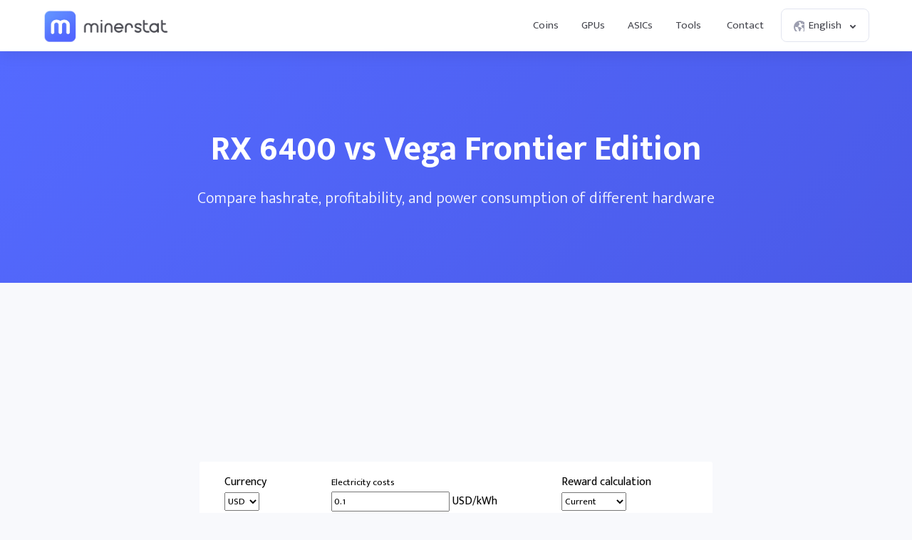

--- FILE ---
content_type: text/css
request_url: https://minerstat.com/css/style_v3.css?v=1766703533_3307
body_size: 6641
content:
/* ============================================
   STYLE V3 - Modern Header & Mobile Menu
   Based on homepage.php styles
   ============================================ */

/* Use same font as V2 */
* {
	box-sizing: border-box;
	font-family: 'Mukta Mahee', 'Source Sans Pro', sans-serif;
}
html, body {
	overflow-x: hidden;
	max-width: 100vw;
	font-family: 'Mukta Mahee', 'Source Sans Pro', sans-serif;
}
/* Remove underlines from all links */
a, a:link, a:visited, a:hover, a:active {
	text-decoration: none !important;
}

/* Minerstat brand colors */
:root {
	--ms-blue: #546AFF;
	--ms-light-1: #f8f9fc;
	--ms-light-2: #e2e5ef;
	--ms-dark-1: #46474f;
	--ms-dark-2: #575e71;
	--ms-green: #52cca5;
}

body {
	padding-top: 70px;
    margin: 0px;
    background-color: #f8f9fc;
}

/* Limit content width on desktop - same as header and footer */
.page .frame,
.content .frame {
	width: 100%;
	max-width: 1200px;
	margin: 0 auto;
	padding: 0 20px;
	box-sizing: border-box;
}

/* For pages that use .page directly without .frame wrapper */
.page:not(.dag_size_header):not(.dag_size_content):not(.pool_checker_header):not(.pool_checker_content):not(.homepage-hero):not(.miners_header):not(.miners_content):not(.pools_header):not(.pools_content):not(.algorithms_header):not(.algorithms_content):not(.compare_header):not(.compare_content) > .frame {
	max-width: 1200px;
	margin-left: auto;
	margin-right: auto;
	padding-left: 20px;
	padding-right: 20px;
	box-sizing: border-box;
}

@media (max-width: 768px) {
	.page .frame,
	.content .frame {
		max-width: 100%;
		padding: 0 16px;
	}
	.page:not(.dag_size_header):not(.dag_size_content):not(.pool_checker_header):not(.pool_checker_content):not(.homepage-hero):not(.miners_header):not(.miners_content):not(.pools_header):not(.pools_content):not(.algorithms_header):not(.algorithms_content):not(.compare_header):not(.compare_content) > .frame {
		max-width: 100%;
		padding-left: 16px;
		padding-right: 16px;
	}
}
.homepage-hero {
	background: linear-gradient(135deg, #546AFF 0%, #4a5ae8 100%);
	position: relative;
	overflow: visible;
}
.homepage-hero > div {
	overflow: visible;
}

.coin-card {
	transition: all 0.2s ease;
	border: 1px solid #e2e5ef;
	background: linear-gradient(180deg, #fff 0%, #f9fafc 100%);
}
.coin-card:hover {
	transform: translateY(-2px);
	box-shadow: 0 14px 32px rgba(84, 106, 255, 0.12);
	border-color: #e2e5ef;
}
.search-wrapper {
	position: relative;
	overflow: visible;
}
.search_results.display { display: block !important; }
.search_results.hide { display: none !important; }
.search_results {
	position: absolute;
	top: calc(100% + 8px);
	left: 0;
	right: 0;
	width: 100%;
	background: #fff;
	border-radius: 12px;
	box-shadow: 0 10px 40px rgba(0, 0, 0, 0.12);
	border: 1px solid #e2e5ef;
	overflow: hidden;
	z-index: 1000;
}
.search_results .frame {
	max-height: 320px;
	padding: 8px !important;
	width: 100%;
}
.search_results .frame .row {
	padding: 12px 16px !important;
	display: flex;
	align-items: center;
	text-align: left;
	min-height: 56px;
	border-radius: 8px;
	transition: all 0.15s ease;
	cursor: pointer;
}
.search_results .frame .row:hover {
	background: linear-gradient(135deg, rgba(84, 106, 255, 0.08) 0%, rgba(84, 106, 255, 0.04) 100%);
	transform: translateX(4px);
}
.search_results .frame .row .image {
	margin-right: 12px;
	flex-shrink: 0;
	width: 32px;
	height: 32px;
	border-radius: 8px;
	overflow: hidden;
	background: #f8f9fc;
	display: flex;
	align-items: center;
	justify-content: center;
}
.search_results .frame .row .image img {
	width: 28px;
	height: 28px;
	border-radius: 6px;
}
.search_results .frame .row .text {
	text-align: left;
	flex: 1;
	min-width: 0;
}
.search_results .frame .row .text b {
	font-size: 14px;
	line-height: 1.4;
	display: block;
	font-weight: 600;
	color: #46474f;
	margin-bottom: 2px;
}
.search_results .frame .row .text small {
	font-size: 12px;
	line-height: 1.3;
	display: block;
	color: #6b6d7a;
}
.bg-ms-light {
	background-color: #f8f9fc;
}
.text-ms-blue {
	color: #546AFF;
}
.bg-ms-blue {
	background-color: #546AFF;
}
.border-ms-light {
	border-color: #e2e5ef;
}
.text-ms-dark {
	color: #46474f;
}
.text-ms-dark-2 {
	color: #575e71;
}
/* Header colors matching coins page */
.header-trending {
	background: linear-gradient(-90deg, #8c96ff 0%, #5d6cff 100%);
}
.header-rating {
	background: linear-gradient(-90deg, #e2c796 0%, #d8b472 100%);
}
.header-winners {
	background: linear-gradient(-90deg, #4eac64 0%, #3c9c51 100%);
}
.header-losers {
	background: linear-gradient(-90deg, #e95565 0%, #e43148 100%);
}
.header-gainers {
	background: linear-gradient(-90deg, #4eac64 0%, #3c9c51 100%);
}
.coin-name-left {
	text-align: left;
}
/* Real-time indicators */
.live-indicator {
	display: inline-flex;
	align-items: center;
	gap: 4px;
	font-size: 10px;
	font-weight: 600;
	text-transform: uppercase;
	color: var(--ms-green);
}
.live-dot {
	width: 6px;
	height: 6px;
	background: var(--ms-green);
	border-radius: 50%;
	animation: pulse 2s cubic-bezier(0.4, 0, 0.6, 1) infinite;
}
@keyframes pulse {
	0%, 100% {
		opacity: 1;
	}
	50% {
		opacity: .5;
	}
}
.realtime-badge {
	position: absolute;
	top: 8px;
	right: 8px;
}
/* Header V2 styles - New modern header */
/* Hide default header if it still exists */
header:not(.header-v2) {
	display: none !important;
}
.header-v2 {
	display: flex;
	padding: 0;
	position: fixed;
	top: 0;
	left: 0;
	right: 0;
	background: rgba(255, 255, 255, 0.95);
	backdrop-filter: blur(10px);
	-webkit-backdrop-filter: blur(10px);
	box-shadow: 0 4px 20px rgba(0, 0, 0, 0.08);
	border-bottom: 1px solid rgba(226, 229, 239, 0.5);
	z-index: 100;
}
.header-v2 .frame {
	max-width: 1200px;
	margin: 0 auto;
	padding: 0 20px;
	width: 100%;
	display: flex;
	justify-content: space-between;
	align-items: center;
	position: relative;
}
.header-v2 .logo {
	width: 180px;
	height: 46px;
	background: url("/images/minerstat-logo-400.png") no-repeat;
	background-size: 100% auto;
	background-position: 0 0;
	margin: 12px 0;
	text-indent: -99999px;
	display: block;
	flex-shrink: 0;
}
.header-v2 nav {
	display: flex;
	margin: 12px 0;
	flex: 1;
	justify-content: flex-end;
	align-items: center;
	gap: 4px;
}
/* Align nav links to the right, next to language selector */
.header-v2 nav {
	justify-content: flex-end;
}
.header-v2 nav > a.nav-link:not(.dropdown_button .nav-link),
.header-v2 nav > .dropdown_button:not(#lang_dropdown) {
	margin-right: 0;
}
.header-v2 nav > .dropdown_button#lang_dropdown {
	margin-left: 8px;
}
@media (min-width: 769px) {
	.header-v2 #hamburger {
		display: none !important;
	}
}
.header-v2 nav .nav-link {
	color: #46474f;
	text-decoration: none;
	font-size: 15px;
	font-weight: 500;
	padding: 10px 16px;
	display: inline-flex;
	align-items: center;
	transition: all 0.2s ease;
	cursor: pointer;
	position: relative;
	border-radius: 8px;
}
.header-v2 nav .nav-link::after {
	content: "";
	position: absolute;
	bottom: 6px;
	left: 50%;
	transform: translateX(-50%) scaleX(0);
	width: 60%;
	height: 2px;
	background: var(--ms-blue);
	transition: transform 0.2s ease;
}
.header-v2 nav .nav-link:hover {
	color: var(--ms-blue);
	background: rgba(84, 106, 255, 0.05);
}
.header-v2 nav .nav-link:hover::after {
	transform: translateX(-50%) scaleX(1);
}
.header-v2 nav .dropdown_button {
	position: relative;
}
.header-v2 nav .dropdown_button .nav-link {
	display: inline-flex;
	white-space: nowrap;
}
.header-v2 nav .dropdown_button#tools_dropdown .nav-link {
	width: auto;
}
.header-v2 nav .dropdown_button#tools_dropdown .nav-link > span {
	padding-left: 0;
	padding-right: 0;
}
.header-v2 nav .dropdown_button:hover .nav-link {
	opacity: 0.6;
}
.header-v2 nav .dropdown_button #tools_menu {
	left: 50%;
	transform: translateX(-50%);
	position: absolute;
	top: 100%;
	background: rgba(255,255,255,1);
	border-radius: 5px;
	box-shadow: 0px 20px 60px rgba(0,0,0,0.2);
	width: 400px;
	display: block;
	z-index: 104;
	transition: visibility 0s .1s, opacity .15s, margin-top .15s;
	opacity: 0;
	z-index: -1;
	display: none;
	padding-top: 15px;
	margin-top: 8px;
}
.header-v2 nav .dropdown_button:hover #tools_menu,
.header-v2 nav .dropdown_button #tools_menu.display,
.header-v2 nav .dropdown_button #tools_menu:hover {
	opacity: 1;
	margin-top: 8px;
	z-index: 102;
	display: block;
	transition: visibility 0s 0s, opacity .15s, margin-top .15s;
}
.header-v2 nav .dropdown_button #tools_menu::before {
	content: "";
	position: absolute;
	top: -8px;
	left: 0;
	right: 0;
	height: 8px;
}
.header-v2 nav .dropdown_button #tools_menu .arrow {
	position: absolute;
	top: 7px;
	left: 50%;
	transform: translateX(-50%);
	width: 0;
	border-bottom: 8px solid #fff;
	border-right: 8px solid transparent;
	border-left: 8px solid transparent;
}
.header-v2 nav .dropdown_button #tools_menu .element {
	margin: 8px 12px 0 12px;
	padding: 10px 12px;
	display: flex;
	transition: background 150ms linear;
}
.header-v2 nav .dropdown_button #tools_menu .element .text {
	text-align: left;
}
.header-v2 nav .dropdown_button #tools_menu .element:last-child {
	margin-bottom: 12px;
}
.header-v2 nav .dropdown_button #tools_menu .element:hover {
	background: #f8f9fc;
	border-radius: 5px;
}
.header-v2 nav .dropdown_button #tools_menu .element .icon_small {
	width: 36px;
	height: 36px;
	margin-right: 15px;
	flex: none;
	background: url("/images/sprite_icons_small.svg?v=6") no-repeat;
	background-size: 36px 360px;
}
.icon_small.msos { background-position: 0px 0px; }
.icon_small.windows { background-position: 0px -36px; }
.icon_small.asic { background-position: 0px -72px; }
.icon_small.flash { background-position: 0px -108px; }
.icon_small.plug { background-position: 0px -144px; }
.icon_small.mine { background-position: 0px -180px; }
.icon_small.install { background-position: 0px -216px; }
.icon_small.gpu { background-position: 0px -252px; }
.tool-icon {
	width: 36px;
	height: 36px;
	display: inline-flex;
	align-items: center;
	justify-content: center;
	border-radius: 10px;
	background: rgba(84,106,255,0.1);
	margin-right: 12px;
	flex: none;
}
.tool-icon svg {
	width: 22px;
	height: 22px;
	stroke: #546AFF;
}
.tool-icon.white {
	background: rgba(255,255,255,0.15);
}
.tool-icon.white svg {
	stroke: #fff;
}
.quick-search-card {
	position: relative;
	overflow: visible;
}
.quick-search-card::before {
	display: none;
}
@keyframes quickPulse {
	0% { transform: translate3d(-4%, -2%, 0) scale(1); }
	100% { transform: translate3d(4%, 3%, 0) scale(1.05); }
}
.header-v2 nav .dropdown_button #tools_menu .element .text {
	flex: auto;
}
.header-v2 nav .dropdown_button #tools_menu .element .text b {
	display: block;
	font-size: 16px;
	font-weight: 700;
	color: #46474f;
	margin-bottom: 5px;
}
.header-v2 nav .dropdown_button #tools_menu .element .text p {
	display: block;
	font-size: 13px;
	color: #6b6d7a;
	margin: 0;
}
/* Hamburger menu - hidden on desktop, shown on mobile */
.header-v2 #hamburger {
	display: none;
}
/* Language selector dropdown - same style as Tools */
.header-v2 nav .dropdown_button#lang_dropdown {
	position: relative;
}
	.header-v2 nav .dropdown_button#lang_dropdown .nav-link {
		display: inline-flex;
		align-items: center;
		gap: 6px;
		border: 1px solid #e2e5ef;
		border-radius: 8px;
		background: rgba(255,255,255,0.5);
		width: auto;
	}
	.header-v2 nav .dropdown_button#lang_dropdown .nav-link:hover {
		border-color: rgba(84,106,255,0.5);
		background: rgba(255,255,255,0.8);
	}
	/* Remove animated underline on language button */
	.header-v2 nav .dropdown_button#lang_dropdown .nav-link::after {
		display: none !important;
	}
.header-v2 nav .dropdown_button#lang_dropdown .nav-link .icon {
	width: 16px;
	height: 16px;
	background: url("/images/sprite_coins.svg?v=8") no-repeat;
	background-size: 40px 200px;
	display: inline-block;
	flex-shrink: 0;
}
.header-v2 nav .dropdown_button#lang_dropdown .nav-link .icon.world {
	background-position: -20px -40px;
	margin-right: 6px;
}
.header-v2 nav .dropdown_button#lang_dropdown .nav-link .icon.arrow {
	background-position: -20px -60px;
	margin-left: 6px;
}
.header-v2 nav .dropdown_button#lang_dropdown:hover .nav-link {
	opacity: 0.6;
}
.header-v2 nav .dropdown_button#lang_dropdown #lang_menu {
	right: 0;
	left: auto;
	transform: translateX(0);
	position: absolute;
	top: 100%;
	background: rgba(255,255,255,1);
	border-radius: 5px;
	box-shadow: 0px 20px 60px rgba(0,0,0,0.2);
	width: max-content;
	min-width: auto;
	display: block;
	z-index: 104;
	transition: visibility 0s .1s, opacity .15s, margin-top .15s;
	opacity: 0;
	z-index: -1;
	display: none;
	padding: 8px 4px;
	margin-top: 8px;
}
.header-v2 nav .dropdown_button#lang_dropdown:hover #lang_menu,
.header-v2 nav .dropdown_button#lang_dropdown #lang_menu.display,
.header-v2 nav .dropdown_button#lang_dropdown #lang_menu:hover {
	opacity: 1;
	margin-top: 8px;
	z-index: 102;
	display: block;
	transition: visibility 0s 0s, opacity .15s, margin-top .15s;
}
.header-v2 nav .dropdown_button#lang_dropdown #lang_menu::before {
	content: "";
	position: absolute;
	top: -8px;
	left: 0;
	right: 0;
	height: 8px;
}
.header-v2 nav .dropdown_button#lang_dropdown #lang_menu .arrow {
	position: absolute;
	top: 7px;
	right: 20px;
	left: auto;
	transform: translateX(0);
	width: 0;
	border-bottom: 8px solid #fff;
	border-right: 8px solid transparent;
	border-left: 8px solid transparent;
}
.header-v2 nav .dropdown_button#lang_dropdown #lang_menu .lang-grid {
	display: grid;
	grid-template-columns: repeat(2, 1fr);
}
.header-v2 nav .dropdown_button#lang_dropdown #lang_menu .element {
	margin: 0;
	padding: 8px 10px;
	display: flex;
	transition: background 150ms linear;
	cursor: pointer;
	border-radius: 5px;
	width: 100%;
	min-height: 44px;
	align-items: center;
}
.header-v2 nav .dropdown_button#lang_dropdown #lang_menu .element:hover {
	background: #f8f9fc;
}
.header-v2 nav .dropdown_button#lang_dropdown #lang_menu .element.selected {
	background: rgba(84,106,255,0.08);
}
.header-v2 nav .dropdown_button#lang_dropdown #lang_menu .element .text {
	flex: auto;
	text-align: left;
}
.header-v2 nav .dropdown_button#lang_dropdown #lang_menu .element .text b {
	display: inline;
	font-size: 13px;
	font-weight: 600;
	color: #46474f;
	margin: 0;
	margin-right: 6px;
}
.header-v2 nav .dropdown_button#lang_dropdown #lang_menu .element .text p {
	display: inline;
	font-size: 12px;
	color: #6b6d7a;
	margin: 0;
}
.top-coin-item:hover {
	background: linear-gradient(135deg, rgba(84,106,255,0.08) 0%, rgba(84,106,255,0.04) 100%);
	transform: translateX(4px);
}
/* ============================================
   MOBILE MENU - Modern Clean Design
   ============================================ */
@media (max-width: 768px) {
	/* Prevent horizontal scroll */
	html, body {
		overflow-x: hidden !important;
		max-width: 100vw !important;
		width: 100% !important;
	}
	
	/* Header adjustments */
	.header-v2 {
		z-index: 1000;
		width: 100%;
		max-width: 100vw;
	}
	.header-v2 .frame {
		padding: 0 16px;
		height: 58px;
		width: 100%;
		max-width: 100%;
		box-sizing: border-box;
	}
	
	/* Hamburger button - aligned to the right on mobile */
	.header-v2 #hamburger {
		display: block !important;
		width: 30px;
		height: 30px;
		background: url("/images/hamburger.svg") no-repeat center;
		background-size: contain;
		cursor: pointer;
		margin: 0;
		margin-left: auto;
		align-self: center;
		position: relative;
		z-index: 10001;
		flex-shrink: 0;
	}
	
	/* Menu visibility is controlled by transform and visibility, not display */
	
	/* Mobile menu overlay - should be below the menu */
	.header-v2 .mobile-menu-overlay {
		display: none;
		position: fixed;
		top: 58px;
		left: 0;
		right: 0;
		bottom: 0;
		width: 100vw;
		height: 100vh;
		background: rgba(0, 0, 0, 0.6);
		backdrop-filter: blur(4px);
		-webkit-backdrop-filter: blur(4px);
		z-index: 9990;
		opacity: 0;
		transition: opacity 0.3s ease;
	}
	.header-v2 .mobile-menu-overlay.display {
		display: block;
		opacity: 1;
	}
	
	/* ============================================
	   MOBILE MENU - Top Slide with Accordion
	   ============================================ */
	
	/* Mobile menu panel - full width, slides from top, leaving TopBar visible, above rest of site */
	.header-v2 nav {
		display: flex !important;
		position: fixed;
		top: 58px;
		left: 0;
		right: 0;
		width: 100vw;
		min-height: 300px;
		max-height: calc(100vh - 58px);
		background: #2d3748;
		z-index: 10001;
		overflow-y: auto;
		overflow-x: hidden;
		flex-direction: column;
		padding: 0;
		margin: 0;
		box-shadow: 0 4px 24px rgba(0, 0, 0, 0.3);
		transform: translateY(calc(-100% - 58px));
		transition: transform 0.3s cubic-bezier(0.4, 0, 0.2, 1), opacity 0.3s ease, visibility 0.3s ease;
		box-sizing: border-box;
		border-radius: 0;
		visibility: hidden;
		opacity: 0;
		/* Prevent blur from affecting menu content */
		backdrop-filter: none;
		-webkit-backdrop-filter: none;
		filter: none;
		-webkit-filter: none;
		will-change: transform, opacity, visibility;
		/* Ensure menu is above overlay */
		isolation: isolate;
	}
	.header-v2 nav.display {
		transform: translateY(0);
		visibility: visible;
		opacity: 1;
	}
	/* Ensure menu is above all content except header
	.header-v2 nav,
	.header-v2 nav * {
		z-index: inherit;
	} */
	
	/* All menu links - 100% width, properly styled for mobile */
	.header-v2 nav .nav-link {
		display: flex !important;
		align-items: center;
		justify-content: flex-start;
		padding: 18px 20px;
		color: #e2e8f0;
		text-decoration: none;
		font-size: 16px;
		font-weight: 500;
		width: 100% !important;
		min-width: 100%;
		box-sizing: border-box;
		transition: all 0.2s ease;
		background: transparent;
		border-bottom: 1px solid rgba(255, 255, 255, 0.05);
		margin: 0;
		text-align: left;
	}
	.header-v2 nav .nav-link:hover,
	.header-v2 nav .nav-link:active,
	.header-v2 nav .nav-link:focus {
		background: rgba(84, 106, 255, 0.15);
		color: #ffffff;
		outline: none;
	}
	.header-v2 nav .nav-link::after {
		display: none !important;
	}
	
	/* Dropdown buttons - 100% width with inline arrow */
	.header-v2 nav .dropdown_button {
		width: 100% !important;
		box-sizing: border-box;
		position: relative;
		display: block;
	}
	/* Language dropdown - auto width, aligned right on mobile */
	.header-v2 nav .dropdown_button#lang_dropdown {
		width: auto !important;
		margin-left: auto;
		align-self: flex-end;
	}
	.header-v2 nav .dropdown_button .nav-link {
		justify-content: space-between;
		padding: 18px 20px;
		width: 100% !important;
	}
	.header-v2 nav .dropdown_button#lang_dropdown .nav-link {
		width: auto !important;
		padding: 18px 20px;
	}
	.header-v2 nav .dropdown_button .nav-link > span {
		display: inline-flex;
		align-items: center;
		flex: 1;
		gap: 8px;
	}
	/* Show SVG arrow inline on mobile - Tools and arrow inline */
	.header-v2 nav .dropdown_button .nav-link > span > span {
		display: inline-flex;
		align-items: center;
		margin-left: 0;
		flex-shrink: 0;
	}
	.header-v2 nav .dropdown_button .nav-link > span > span svg {
		width: 16px;
		height: 16px;
		transition: transform 0.3s ease;
		display: block;
	}
	
	/* Dropdown arrow indicator - inline with text */
	.header-v2 nav .dropdown_button .nav-link::after {
		content: "";
		display: none;
	}
	.header-v2 nav .dropdown_button.active .nav-link > span > span svg {
		transform: rotate(180deg);
	}
	.header-v2 nav .dropdown_button.active .nav-link {
		color: #ffffff;
		background: rgba(84, 106, 255, 0.15);
	}
	
	/* Submenu container - simple show/hide with vertical scroll */
	.header-v2 nav .dropdown_button #tools_menu,
	.header-v2 nav .dropdown_button #lang_menu {
		position: relative;
		width: 100%;
		background: rgba(0, 0, 0, 0.15);
		margin: 0;
		padding: 0;
		overflow: visible;
		flex-direction: column;
		box-sizing: border-box;
		display: none;
	}
	.header-v2 nav .dropdown_button #tools_menu.display,
	.header-v2 nav .dropdown_button #lang_menu.display {
		padding: 8px 0;
		display: flex !important;
	}
	.header-v2 nav .dropdown_button #tools_menu .arrow,
	.header-v2 nav .dropdown_button #lang_menu .arrow {
		display: none;
	}
	
	/* Remove back button - not needed in accordion */
	.header-v2 nav .dropdown_button #tools_menu .mobile-back-button,
	.header-v2 nav .dropdown_button #lang_menu .mobile-back-button {
		display: none;
	}
	
	/* Submenu items - clean styling, 100% width, allow vertical scroll */
	.header-v2 nav .dropdown_button #tools_menu,
	.header-v2 nav .dropdown_button #lang_menu {
		max-height: none;
		overflow-y: visible;
	}
	.header-v2 nav .dropdown_button #tools_menu .element,
	.header-v2 nav .dropdown_button #lang_menu .element {
		display: flex !important;
		align-items: flex-start;
		gap: 14px;
		padding: 14px 20px 14px 48px;
		text-decoration: none;
		color: #e2e8f0;
		transition: all 0.2s ease;
		width: 100% !important;
		min-width: 100%;
		box-sizing: border-box;
		border-bottom: 1px solid rgba(255, 255, 255, 0.05);
		margin: 0;
	}
	.header-v2 nav .dropdown_button #tools_menu .element:hover,
	.header-v2 nav .dropdown_button #lang_menu .element:hover,
	.header-v2 nav .dropdown_button #tools_menu .element:active,
	.header-v2 nav .dropdown_button #lang_menu .element:active {
		background: rgba(84, 106, 255, 0.15);
		color: #ffffff;
	}
	
	/* Tool icon in submenu */
	.header-v2 nav .dropdown_button #tools_menu .element .tool-icon {
		flex-shrink: 0;
		width: 36px;
		height: 36px;
	}
	
	/* Text content in submenu */
	.header-v2 nav .dropdown_button #tools_menu .element .text {
		flex: 1;
		min-width: 0;
	}
	.header-v2 nav .dropdown_button #tools_menu .element .text b {
		display: block;
		font-size: 16px;
		font-weight: 500;
		color: #e2e8f0;
		margin-bottom: 4px;
		line-height: 1.4;
	}
	.header-v2 nav .dropdown_button #tools_menu .element .text p {
		display: block;
		font-size: 13px;
		color: #a0aec0;
		margin: 0;
		line-height: 1.5;
	}
	
	/* Language menu grid */
	.header-v2 nav .dropdown_button #lang_menu .lang-grid {
		display: grid;
		grid-template-columns: repeat(2, 1fr);
		gap: 0;
		padding: 8px 0;
	}
	.header-v2 nav .dropdown_button#lang_dropdown {
		width: 100% !important;
		margin-left: 0;
		align-self: stretch;
	}
	.header-v2 nav .dropdown_button#lang_dropdown .nav-link {
		border: none;
		background: transparent;
		width: 100% !important;
		display: flex !important;
		justify-content: space-between;
		align-items: center;
		padding: 18px 20px;
		cursor: pointer;
	}
	.header-v2 nav .dropdown_button #lang_menu .element {
		flex-direction: column;
		align-items: flex-start;
		gap: 3px;
		padding: 14px 20px 14px 48px;
		width: 100% !important;
		min-width: 100%;
		box-sizing: border-box;
	}
	.header-v2 nav .dropdown_button #lang_menu .element .text {
		display: flex;
		align-items: center;
		gap: 8px;
		width: 100%;
	}
	.header-v2 nav .dropdown_button #lang_menu .element .text b {
		font-size: 16px;
		font-weight: 500;
		color: #e2e8f0;
		margin: 0;
	}
	.header-v2 nav .dropdown_button #lang_menu .element .text p {
		font-size: 13px;
		color: #a0aec0;
	}
	.search-wrapper {
		padding: 16px !important;
	}
	.search_results {
		left: 16px;
		right: 16px;
		width: calc(100% - 32px);
	}
}

/* ============================================
   FOOTER - Modern Improved Design
   ============================================ */
footer {
	background: linear-gradient(180deg, #1a1c33 0%, #111225 100%);
	padding: 0 0 0 0;
	color: rgba(255, 255, 255, 0.72);
	font-family: 'Mukta Mahee', 'Source Sans Pro', sans-serif;
    margin-top: 70px;
}
footer .frame {
	display: flex;
	flex-wrap: wrap;
	justify-content: flex-start;
	gap: 48px;
	border-top: 1px solid rgba(255, 255, 255, 0.08);
	padding-top: 48px;
	max-width: 1200px;
	margin: 0 auto;
	padding-left: 20px;
	padding-right: 20px;
}
footer .col {
	flex: 1 1 220px;
	min-width: 220px;
	text-align: left;
}
footer .col.col-brand {
	flex: 1 1 260px;
	max-width: 320px;
}
footer .brand_logo {
	width: 150px;
	height: 34px;
	background: url("/images/logo-dark.svg") no-repeat;
	background-size: 150px 34px;
	text-indent: -9999px;
	display: block;
	margin: 0 0 24px 0;
}
footer .links_group {
	display: flex;
	flex-direction: column;
	gap: 0;
	margin: 0 0 16px 0;
}
footer .links_group a.link {
	display: block;
	align-items: center;
	padding: 8px 0;
}
footer .links_group.muted a.link {
	color: rgba(255, 255, 255, 0.5);
}
footer .col .foo_title {
	color: #fff;
	text-align: left;
	margin: 0 0 22px 0;
	font-weight: 700;
	font-size: 13px;
	text-transform: uppercase;
	letter-spacing: 0.16em;
}
/* Add margin-top above Developers title */
footer .col .foo_title + .foo_title {
	margin-top: 32px;
}
/* Better approach: target the second foo_title in the Hardware column (3rd column) */
footer .col:nth-child(3) .foo_title:nth-of-type(2) {
	margin-top: 32px;
}
footer .col ul {
	margin: 0;
	padding: 0;
	list-style: none;
}
footer .col ul li {
	display: block;
	color: rgba(255, 255, 255, 0.65);
}
footer .col a.link:link,
footer .col a.link:visited,
footer .col a.link:active {
	color: rgba(255, 255, 255, 0.72);
	text-decoration: none;
	display: block;
	line-height: 1.6;
	transition: color 0.2s ease, transform 0.2s ease;
	padding: 8px 0;
	font-weight: 500;
	font-size: 15px;
}
footer .col a.link:hover,
footer .col a.link:visited:hover {
	color: #fff;
	transform: translateX(6px);
}
footer .footer_info {
	background: rgba(8, 9, 20, 0.7);
	margin: 60px 0 0 0;
	width: 100%;
	display: block;
	border-top: 1px solid rgba(255, 255, 255, 0.08);
}
footer .footer_info .frame {
	display: flex;
	align-items: center;
	justify-content: space-between;
	padding: 24px 20px;
	flex-wrap: wrap;
	gap: 16px;
}
footer .footer_info .info {
	flex: auto;
	display: flex;
	align-items: center;
	justify-content: flex-start;
	gap: 16px;
	flex-wrap: wrap;
}
footer .footer_info .info .logo {
	flex: none;
	width: 30px;
	height: 30px;
	background: url("/images/logo-dark.svg") no-repeat;
	background-size: 120px 30px;
	background-position: 0;
	margin: 0;
	text-indent: -99999px;
	display: block;
}
footer .footer_info .info .text {
	font-size: 14px;
	line-height: 1.6;
	font-weight: 400;
	text-align: left;
	margin: 0;
	color: rgba(255, 255, 255, 0.6);
}
footer .footer_info .info .text small {
	font-size: 12px;
	line-height: 1.6;
	font-weight: 400;
	color: rgba(255, 255, 255, 0.45);
	display: block;
}
footer .footer_info .info a:link,
footer .footer_info .info a:visited,
footer .footer_info .info a:active {
	color: inherit;
	text-decoration: none;
	margin: 0 0 0 30px;
	transition: color 0.2s ease, opacity 0.2s ease;
}
footer .footer_info .info a:hover,
footer .footer_info .info a:visited:hover {
	opacity: 0.75;
}
footer .footer_info .socials {
	flex: auto;
	display: flex;
	justify-content: flex-end;
	margin: 0 0 0 auto;
	gap: 12px;
	flex-wrap: wrap;
}
footer .footer_info .socials .icon {
	background: url("/images/social_icons_v7.svg?v=1") no-repeat;
	width: 40px;
	height: 40px;
	background-size: 240px 80px;
	text-indent: 102%;
	border-radius: 50px;
	white-space: nowrap;
	overflow: hidden;
	display: block;
	transition: opacity 0.2s ease, transform 0.2s ease;
	margin: 0;
	opacity: 0.75;
}
footer .footer_info .socials .icon:hover {
	opacity: 1;
	transform: translateY(-3px);
}
footer .footer_info .socials .icon.x,
footer .footer_info .socials .icon.twitter {
	background-position: 0px 0px;
}
footer .footer_info .socials .icon.facebook {
	background-position: -40px 0px;
}
footer .footer_info .socials .icon.telegram {
	background-position: -80px 0px;
}
footer .footer_info .socials .icon.youtube {
	background-position: -120px 0px;
}
footer .footer_info .socials .icon.discord {
	background-position: -160px 0px;
}

/* Footer responsive */
@media (max-width: 768px) {
	footer .frame {
		gap: 32px;
		padding-top: 32px;
	}
	footer .col {
		flex: 1 1 100%;
		min-width: 100%;
	}
	footer .footer_info .frame {
		flex-direction: column;
		align-items: flex-start;
	}
	footer .footer_info .socials {
		justify-content: flex-start;
		margin: 16px 0 0 0;
	}
}

/* Report Data Widget - V3 Style */
.report_button {
	z-index: 12;
	position: fixed;
	bottom: 20px;
	right: 20px;
	left: auto;
	background: #fff;
	box-shadow: 0px 4px 16px rgba(0, 0, 60, 0.12);
	border-radius: 8px;
	padding: 12px 18px;
	display: flex;
	justify-content: flex-start;
	align-items: center;
	font-weight: 600;
	color: #46474f;
	cursor: pointer;
	transition: transform 0.2s ease, box-shadow 0.2s ease;
	font-size: 14px;
}
.report_button::selection {
	background: transparent;
	color: inherit;
}
.report_button::-moz-selection {
	background: transparent;
	color: inherit;
}
.report_button:hover {
	transform: translateY(-2px);
	box-shadow: 0px 6px 20px rgba(0, 0, 60, 0.18);
}
.report_button .icon_report {
	flex: none;
	margin-right: 10px;
	width: 22px;
	height: 20px;
	background: url("/images/icon_report.svg") no-repeat;
	background-size: 22px 20px;
}

.report_popup {
	display: none;
}
.report_popup.display {
	z-index: 11;
	display: block;
	position: fixed;
	bottom: 75px;
	right: 20px;
	background: #fff;
	box-shadow: 0px 4px 16px rgba(0, 0, 60, 0.12);
	border-radius: 8px;
	padding: 24px 28px;
	left: auto;
	width: 320px;
	max-width: calc(100vw - 40px);
	transition: opacity 0.2s ease, transform 0.2s ease;
}
.report_popup.display .title {
	text-align: left;
	font-weight: 700;
	color: #46474f;
	display: block;
	margin: 0 0 12px 0;
	font-size: 16px;
}
.report_popup.display p {
	text-align: left;
	font-size: 14px;
	display: block;
	margin: 0 0 16px 0;
	color: #575e71;
	line-height: 1.5;
}
.report_popup.display label {
	text-align: left;
	font-size: 14px;
	display: block;
	margin: 16px 0 8px 0;
	color: #46474f;
	font-weight: 600;
}
.report_popup.display textarea {
	border: 1px solid #e2e5ef;
	border-radius: 6px;
	padding: 10px 12px;
	color: #575e71;
	font-family: 'Mukta Mahee', 'Source Sans Pro', sans-serif;
	font-weight: 400;
	font-size: 14px;
	display: block;
	margin: 0 0 16px 0;
	width: 100%;
	resize: vertical;
	min-height: 140px;
	transition: border-color 0.2s ease, box-shadow 0.2s ease;
}
.report_popup.display textarea:focus {
	outline: none;
	border-color: #6175F9;
	box-shadow: 0px 0px 0px 3px rgba(97, 117, 249, 0.1);
}
.report_popup.display .button {
	display: table;
	margin: 0 auto 0 0;
	font-size: 14px;
	font-weight: 500;
	padding: 10px 20px;
	border-radius: 6px;
	transition: background 0.2s ease;
}
.report_popup.display .button:hover {
	opacity: 1;
	background: #ec4951;
}
.report_popup.display .message {
	text-align: center;
	display: block;
	margin: 16px auto 0 auto;
	font-weight: 600;
	font-size: 14px;
	display: none;
	border-radius: 6px;
	padding: 12px 16px;
	text-align: left;
	line-height: 1.4;
}
.report_popup.display .message.green {
	background: #eff9f6;
	color: #52cca5;
}
.report_popup.display .message.red {
	background: #fff6f7;
	color: #ff5e66;
}

@media (max-width: 768px) {
	.report_button {
		bottom: 16px;
		right: 16px;
		padding: 10px 14px;
		font-size: 13px;
	}
	.report_popup.display {
		bottom: 65px;
		right: 16px;
		left: 16px;
		width: auto;
		max-width: none;
		padding: 20px;
	}
}

/* ============================================
   BUTTONS - V3 Style
   ============================================ */
.button {
	border-radius: 6px;
	padding: 10px 25px;
	background-color: #52545f;
	color: #fff;
	font-size: 16px;
	font-weight: 500;
	display: table;
	margin-left: auto;
	margin-right: auto;
	cursor: pointer;
	transition: all 0.2s ease;
	text-decoration: none;
	border: none;
}
.button:hover {
	background: #2c2e38;
	color: #fff;
	transform: translateY(-1px);
	box-shadow: 0 4px 12px rgba(0, 0, 0, 0.15);
}
.button.blue {
	background: #6175F9;
	color: #fff;
	text-decoration: none;
}
.button.blue:hover {
	background: #4d5fe8;
	color: #fff;
}
.button.light_gray {
	background: #abb4c6;
	color: #fff;
	text-decoration: none;
}
.button.light_gray:hover {
	background: #6175F9;
	color: #fff;
}
.button.light_gray_2 {
	background: #f8f9fc;
	color: #7d859b;
	text-decoration: none;
}
.button.light_gray_2:hover {
	background: #e2e5ef;
	color: #7d859b;
}
.button.orange {
	background: #ff8656;
	color: #fff;
	text-decoration: none;
}
.button.orange:hover {
	background: #ff9970;
	color: #fff;
}
.button.green {
	background: #52cca5;
	color: #fff;
	text-decoration: none;
}
.button.green:hover {
	background: #3ab58e;
	color: #fff;
}
.button.red {
	background: #ff5e66;
	color: #fff;
	text-decoration: none;
}
.button.red:hover {
	background: #ff817d;
	color: #fff;
}

/* Outlined Buttons */
.outlined_button {
	border: 2px solid #46474f;
	border-radius: 6px;
	padding: 8px 25px;
	color: #46474f;
	background-color: transparent;
	font-size: 16px;
	font-weight: 500;
	transition: all 0.2s ease;
	cursor: pointer;
	text-decoration: none;
	display: inline-block;
}
.outlined_button:hover {
	background-color: #46474f;
	color: #fff;
	transform: translateY(-1px);
}
.outlined_button.blue {
	border-color: #6175F9;
	color: #6175F9;
}
.outlined_button.blue:hover {
	background-color: #6175F9;
	color: #fff;
}
.outlined_button.white {
	background: transparent;
	border-color: #fff;
	color: #fff;
}
.outlined_button.white:hover {
	background: #fff;
	color: #6175F9;
}

/* Messages */
.message {
	text-align: center;
	display: block;
	margin: 0 auto;
	font-weight: 600;
	font-size: 16px;
	display: none;
	padding: 12px 16px;
	border-radius: 6px;
}
.message.green {
	color: #52cca5;
	background: #eff9f6;
}
.message.red {
	color: #ff5e66;
	background: #fff6f7;
}

/* Breadcrumbs - General */
.breadcrumbs {
	width: 100%;
	padding: 15px 0;
	margin: 0 0 30px 0;
	color: #6C6E79;
	border-bottom: 1px solid #e2e5ef;
	font-size: 14px;
	font-weight: 400;
	display: flex;
	flex-direction: row;
	justify-content: flex-start;
	flex-wrap: wrap;
}
.breadcrumbs a:link,
.breadcrumbs a:visited,
.breadcrumbs a:active {
	color: #6C6E79;
	font-size: 14px;
	font-weight: 400;
	text-decoration: none;
	vertical-align: baseline;
	transition: opacity 0.2s ease;
}
.breadcrumbs a:hover,
.breadcrumbs a:visited:hover {
	opacity: 0.6;
}
.breadcrumbs span {
	margin: 0 10px;
	color: #6C6E79;
	font-size: 14px;
	font-weight: 400;
}
.breadcrumbs span.page_name {
	margin: 0;
}

/* Select Box */
.select_box {
	margin: -5px 0 0 auto;
	border-radius: 6px;
	display: flex;
	align-items: center;
}
.select_box label {
	font-weight: 600;
	color: #46474f;
	margin-right: 8px;
}
.select_box select {
	margin: 0;
	border: 1px solid #e2e5ef;
	border-radius: 6px;
	background: #fff;
	padding: 6px 30px 6px 12px;
	color: #575e71;
	font-family: 'Mukta Mahee', 'Source Sans Pro', sans-serif;
	font-weight: 500;
	font-size: 14px;
	-moz-appearance: none;
	appearance: none;
	-webkit-appearance: none;
	background: #fff url("/images/select_arrow.svg") no-repeat calc(100% - 10px) center;
	cursor: pointer;
	transition: border-color 0.2s ease, box-shadow 0.2s ease;
}
.select_box select:focus {
	outline: none;
	border-color: #6175F9;
	box-shadow: 0px 0px 0px 3px rgba(97, 117, 249, 0.1);
}
.select_box select option {
	font-family: 'Mukta Mahee', 'Source Sans Pro', sans-serif;
	font-weight: 500;
	font-size: 14px;
	color: #575e71;
	padding: 8px;
}
.select_box select option:disabled {
	color: #aaabb2;
	font-size: 12px;
}

/* Responsive adjustments */
@media (max-width: 768px) {
	.button {
		padding: 10px 20px;
		font-size: 15px;
	}
	.outlined_button {
		padding: 8px 20px;
		font-size: 15px;
	}
	.breadcrumbs {
		padding: 12px 0;
		margin: 0 0 20px 0;
		font-size: 13px;
	}
	.breadcrumbs span {
		margin: 0 8px;
		font-size: 13px;
	}
	.select_box {
		margin: 8px 0 0 0;
		width: 100%;
	}
	.select_box select {
		width: 100%;
	}
}

